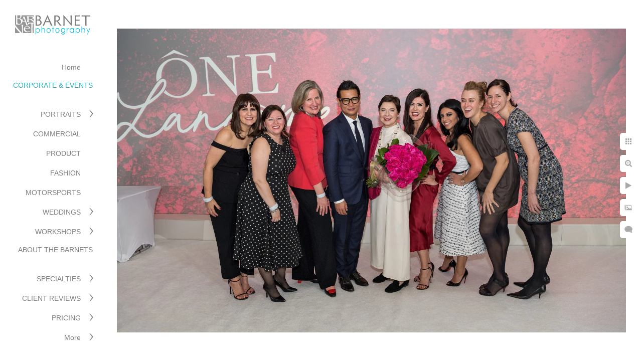

--- FILE ---
content_type: text/html; charset=utf-8
request_url: https://www.barnetphotography.com/corporate-events/annual-conference-photographers-los-angeles
body_size: 14563
content:
<!DOCTYPE html><!-- site by Good Gallery, www.goodgallery.com --><html class="no-js GalleryPage"><head><title>Annual Conference Photographers Los Angeles - BarnetPhotography</title><link rel=dns-prefetch href=//cdn.goodgallery.com><link rel="shortcut icon" href=//cdn.goodgallery.com/1014d8ac-81bf-4fed-9890-cb12534a2354/logo/1x8qgx4e/tbpglgjkmjq.ico><meta name=robots content=noarchive><link rel=canonical href=https://www.barnetphotography.com/corporate-events/annual-conference-photographers-los-angeles><style>.YB:before{content:attr(data-c);display:block;height:150em}</style><link rel=stylesheet media=print onload="if(media!='all')media='all'" href=//cdn.goodgallery.com/1014d8ac-81bf-4fed-9890-cb12534a2354/d/Desktop-1BRN2lI-3IIbUwKs7zKIug-2-eYK0RhrdmbmVPi-JHNRs_Q.css><script src=//cdn.goodgallery.com/1014d8ac-81bf-4fed-9890-cb12534a2354/p/bundle-2teHGVEHG23F7yH4EM4Vng-20250629021656.js></script><script src=//cdn.goodgallery.com/1014d8ac-81bf-4fed-9890-cb12534a2354/d/PageData-374y1qs8-1f9035d1-6e53-4ebf-87c2-90f3d4ba7037-eYK0RhrdmbmVPi-JHNRs_Q-2.js></script><!--[if lt IE 9]><script src=/admin/Scripts/jQuery.XDomainRequest.js></script><![endif]--><meta property=og:url content=https://www.barnetphotography.com/corporate-events/annual-conference-photographers-los-angeles><meta property=og:type content=website><meta property=og:site_name content=BarnetPhotography><meta property=og:image content=https://cdn.goodgallery.com/1014d8ac-81bf-4fed-9890-cb12534a2354/r/1024/2ffbzjoq/annual-conference-photographers-los-angeles.jpg><meta property=og:title content="Annual Conference Photographers Los Angeles - BarnetPhotography"><meta property=og:description><script type=application/ld+json>{ "@context": "http://schema.org", "@type": "BreadcrumbList", "itemListElement": [ { "@type": "ListItem", "position": "1", "item": { "@id": "https://www.barnetphotography.com/", "name": "Home" } }, { "@type": "ListItem", "position": "2", "item": { "@id": "https://www.barnetphotography.com/corporate-events", "name": "CORPORATE & EVENTS" } } ] }</script><style data-id=inline>html.js,html.js body{margin:0;padding:0}.elementContainer img{width:100%}ul.GalleryUIMenu{list-style:none;margin:0;padding:0}ul.GalleryUIMenu a{text-decoration:none}ul.GalleryUIMenu li{position:relative;white-space:nowrap}.GalleryUISiteNavigation{background-color:rgba(255,255,255,1);width:200px}.GalleryUIMenuTopLevel .GalleryUIMenu{display:inline-block}ul.GalleryUIMenu li,div.GalleryUIMenuSubMenuDiv li{text-transform:none}.GalleryUIMenuTopLevel .GalleryUIMenu > li{padding:10px 15px 10px 15px;border:0 solid #FFFFFF;border-left-width:0;border-top-width:0;white-space:normal;text-align:right}.GalleryUIMenu > li{color:#808080;background-color:rgba(255,255,255,1);font-size:14px;;position:relative}.GalleryUIMenu > li > a{color:#808080}.GalleryUIMenu > li.Active > a{color:#2caeba}.GalleryUIMenu > li.Active{color:#2caeba;background-color:rgba(255,255,255,1)}span.SubMenuArrow,span.SubMenuArrowLeft,span.SubMenuArrowRight,span.SubMenuArrowUp,span.SubMenuArrowDown{display:block;position:absolute;top:50%;right:10px;margin-top:-8px;height:16px;width:16px;background-color:transparent}span.SubMenuArrowSizing{display:inline-block;width:26px;height:16px;opacity:0;margin-right:-2px}.GalleryUISiteNavigation{position:fixed;top:0;left:0}.GalleryUIMenuTopLevel .GalleryUIMenu{width:200px}.GalleryUISiteNavigation{height:100%}html{font-family:'Verdana',Tahoma,Segoe,sans-serif}.GalleryUIMenu,.GalleryUIMenu a{font-family:'Verdana',Tahoma,Segoe,sans-serif}.PageTemplateText,.CaptionContainer,.PageInformationArea,.GGTextContent{font-family:'Century Gothic',CenturyGothic,AppleGothic,sans-serif}h1,h2,h3,h4,h5,h6{font-family:'Century Gothic',CenturyGothic,AppleGothic,sans-serif;font-weight:700}.GalleryUIContainer .NameMark{font-family:'Verdana',Tahoma,Segoe,sans-serif}.GalleryMenuContent .GGMenuPageHeading{font-family:'Verdana',Tahoma,Segoe,sans-serif}.GMLabel{font-family:'Verdana',Tahoma,Segoe,sans-serif}.GMTagline{font-family:'Verdana',Tahoma,Segoe,sans-serif}div.GGForm label.SectionHeading{font-family:'Verdana',Tahoma,Segoe,sans-serif}.GGHamburgerMenuLabel{font-family:'Verdana',Tahoma,Segoe,sans-serif}h2{font-family:'Verdana',Tahoma,Segoe,sans-serif;font-weight:700}h3{font-family:'Verdana',Tahoma,Segoe,sans-serif;font-weight:700}h4{font-family:'Verdana',Tahoma,Segoe,sans-serif;font-weight:700}h5{font-family:'Verdana',Tahoma,Segoe,sans-serif;font-weight:700}h6{font-family:'Verdana',Tahoma,Segoe,sans-serif;font-weight:700}h1{line-height:1.45;text-transform:none;text-align:left;letter-spacing:1px}h2{line-height:1.45;text-transform:none;text-align:left;letter-spacing:0}h3{line-height:1.45;text-transform:none;text-align:left;letter-spacing:0}h4{line-height:1.45;text-transform:none;text-align:left;letter-spacing:0}h5{line-height:1.45;text-transform:none;text-align:left;letter-spacing:0}h6{line-height:1.45;text-transform:none;text-align:left;letter-spacing:0}.PageTemplateText,.CaptionContainer,.PageInformationArea,.GGTextContent{line-height:1.45;text-transform:none;text-align:left}ul.GGBottomNavigation span{font-family:'Verdana',Tahoma,Segoe,sans-serif}.GGTextContent .GGBreadCrumbs .GGBreadCrumb,.GGTextContent .GGBreadCrumb span{font-family:'Verdana',Tahoma,Segoe,sans-serif}</style><body data-page-type=gallery class=GalleryUIContainer data-page-id=1f9035d1-6e53-4ebf-87c2-90f3d4ba7037 data-tags="" data-menu-hash=eYK0RhrdmbmVPi-JHNRs_Q data-settings-hash=1BRN2lI-3IIbUwKs7zKIug data-fotomotoid="" data-imglocation="//cdn.goodgallery.com/1014d8ac-81bf-4fed-9890-cb12534a2354/" data-cdn=//cdn.goodgallery.com/1014d8ac-81bf-4fed-9890-cb12534a2354 data-stoken=374y1qs8 data-settingstemplateid=""><div class=GalleryUIContentParent data-pretagged=true><div class=GalleryUIContentContainer data-pretagged=true><div class=GalleryUIContent data-pretagged=true><div class=CanvasContainer data-id=b2i53qqxrki data-pretagged=true style=overflow:hidden><div class=imgContainer style=position:absolute><div class=dummy style=padding-top:59.731%></div><div class=elementContainer style=position:absolute;top:0;bottom:0;left:0;right:0;overflow:hidden><picture><source type=image/webp sizes=138vw srcset="//cdn.goodgallery.com/1014d8ac-81bf-4fed-9890-cb12534a2354/r/0200/2ffbzjoq/annual-conference-photographers-los-angeles.webp 200w, //cdn.goodgallery.com/1014d8ac-81bf-4fed-9890-cb12534a2354/r/0300/2ffbzjoq/annual-conference-photographers-los-angeles.webp 300w, //cdn.goodgallery.com/1014d8ac-81bf-4fed-9890-cb12534a2354/r/0480/2ffbzjoq/annual-conference-photographers-los-angeles.webp 480w, //cdn.goodgallery.com/1014d8ac-81bf-4fed-9890-cb12534a2354/r/0640/2ffbzjoq/annual-conference-photographers-los-angeles.webp 640w, //cdn.goodgallery.com/1014d8ac-81bf-4fed-9890-cb12534a2354/r/0800/2ffbzjoq/annual-conference-photographers-los-angeles.webp 800w, //cdn.goodgallery.com/1014d8ac-81bf-4fed-9890-cb12534a2354/r/1024/2ffbzjoq/annual-conference-photographers-los-angeles.webp 1024w, //cdn.goodgallery.com/1014d8ac-81bf-4fed-9890-cb12534a2354/r/1280/2ffbzjoq/annual-conference-photographers-los-angeles.webp 1280w, //cdn.goodgallery.com/1014d8ac-81bf-4fed-9890-cb12534a2354/r/1600/2ffbzjoq/annual-conference-photographers-los-angeles.webp 1600w, //cdn.goodgallery.com/1014d8ac-81bf-4fed-9890-cb12534a2354/r/1920/2ffbzjoq/annual-conference-photographers-los-angeles.webp 1920w, //cdn.goodgallery.com/1014d8ac-81bf-4fed-9890-cb12534a2354/r/2560/2ffbzjoq/annual-conference-photographers-los-angeles.webp 2560w, //cdn.goodgallery.com/1014d8ac-81bf-4fed-9890-cb12534a2354/r/3200/2ffbzjoq/annual-conference-photographers-los-angeles.webp 3200w, //cdn.goodgallery.com/1014d8ac-81bf-4fed-9890-cb12534a2354/r/4096/2ffbzjoq/annual-conference-photographers-los-angeles.webp 4096w"><source type=image/jpeg sizes=138vw srcset="//cdn.goodgallery.com/1014d8ac-81bf-4fed-9890-cb12534a2354/r/0200/2ffbzjoq/annual-conference-photographers-los-angeles.jpg 200w, //cdn.goodgallery.com/1014d8ac-81bf-4fed-9890-cb12534a2354/r/0300/2ffbzjoq/annual-conference-photographers-los-angeles.jpg 300w, //cdn.goodgallery.com/1014d8ac-81bf-4fed-9890-cb12534a2354/r/0480/2ffbzjoq/annual-conference-photographers-los-angeles.jpg 480w, //cdn.goodgallery.com/1014d8ac-81bf-4fed-9890-cb12534a2354/r/0640/2ffbzjoq/annual-conference-photographers-los-angeles.jpg 640w, //cdn.goodgallery.com/1014d8ac-81bf-4fed-9890-cb12534a2354/r/0800/2ffbzjoq/annual-conference-photographers-los-angeles.jpg 800w, //cdn.goodgallery.com/1014d8ac-81bf-4fed-9890-cb12534a2354/r/1024/2ffbzjoq/annual-conference-photographers-los-angeles.jpg 1024w, //cdn.goodgallery.com/1014d8ac-81bf-4fed-9890-cb12534a2354/r/1280/2ffbzjoq/annual-conference-photographers-los-angeles.jpg 1280w, //cdn.goodgallery.com/1014d8ac-81bf-4fed-9890-cb12534a2354/r/1600/2ffbzjoq/annual-conference-photographers-los-angeles.jpg 1600w, //cdn.goodgallery.com/1014d8ac-81bf-4fed-9890-cb12534a2354/r/1920/2ffbzjoq/annual-conference-photographers-los-angeles.jpg 1920w, //cdn.goodgallery.com/1014d8ac-81bf-4fed-9890-cb12534a2354/r/2560/2ffbzjoq/annual-conference-photographers-los-angeles.jpg 2560w, //cdn.goodgallery.com/1014d8ac-81bf-4fed-9890-cb12534a2354/r/3200/2ffbzjoq/annual-conference-photographers-los-angeles.jpg 3200w, //cdn.goodgallery.com/1014d8ac-81bf-4fed-9890-cb12534a2354/r/4096/2ffbzjoq/annual-conference-photographers-los-angeles.jpg 4096w"><img src=//cdn.goodgallery.com/1014d8ac-81bf-4fed-9890-cb12534a2354/r/1024/2ffbzjoq/annual-conference-photographers-los-angeles.jpg draggable=false alt="Annual Conference Photographers Los Angeles" title="Annual Conference Photographers Los Angeles" srcset="//cdn.goodgallery.com/1014d8ac-81bf-4fed-9890-cb12534a2354/r/1024/2ffbzjoq/annual-conference-photographers-los-angeles.jpg, //cdn.goodgallery.com/1014d8ac-81bf-4fed-9890-cb12534a2354/r/2560/2ffbzjoq/annual-conference-photographers-los-angeles.jpg 2x" loading=lazy></picture></div></div></div></div></div><div class=prev></div><div class=next></div><span class="prev SingleImageHidden"></span><span class="next SingleImageHidden"></span><div class=GalleryUIThumbnailPanelContainerParent></div></div><div class=GalleryUISiteNavigation><a href="/" class=NavigationLogoTarget><img src=[data-uri] alt=BarnetPhotography title=BarnetPhotography border=0 style="padding:30px 20px 40px 30px" height=39 width=150></a><div class=GalleryUIMenuTopLevel data-predefined=true><div class=GalleryUIMenuContainer data-predefined=true><ul class=GalleryUIMenu data-predefined=true><li data-pid=23239032-de79-4089-8ba6-eb54057f1016><a href="/">Home</a><span class=SubMenuArrowSizing> </span><li data-pid=1f9035d1-6e53-4ebf-87c2-90f3d4ba7037><a href=/corporate-events>CORPORATE & EVENTS</a><span class=SubMenuArrowSizing> </span><li data-pid=96dd0901-7fac-4e20-b2a3-35e5e6bef6de><a href=/portraits>PORTRAITS</a><span class=SubMenuArrow> </span><span class=SubMenuArrowSizing> </span><li data-pid=acad6f61-2dd5-41f6-818f-bf54e6f2be45><a href=/commercial>COMMERCIAL</a><span class=SubMenuArrowSizing> </span><li data-pid=a106a31d-320b-4b10-9282-734d63f80a8d><a href=/product>PRODUCT</a><span class=SubMenuArrowSizing> </span><li data-pid=552cb2ff-328c-4ecf-a155-0c7524ee201b><a href=/fashion>FASHION</a><span class=SubMenuArrowSizing> </span><li data-pid=2e6dc826-eb29-4c0e-b81b-c8be9bdb6196><a href=/motorsports>MOTORSPORTS</a><span class=SubMenuArrowSizing> </span><li data-pid=e7bb10e7-29a8-40fd-a1a8-c8012f0db66c><a href=/weddings>WEDDINGS</a><span class=SubMenuArrow> </span><span class=SubMenuArrowSizing> </span><li data-pid=0ac0c96e-1c5d-437e-8ffd-8277f03aaacc><a href=/workshops>WORKSHOPS</a><span class=SubMenuArrow> </span><span class=SubMenuArrowSizing> </span><li data-pid=9734cd39-769f-434b-b71b-52548aeba57b class=TypeMenuHTML><span> </span><span class=SubMenuArrowSizing> </span><li data-pid=0df4b346-4c7d-48db-a800-9dd34a891da8><a href=/barnets>ABOUT THE BARNETS</a><span class=SubMenuArrowSizing> </span><li data-pid=379ccf11-2949-4418-a728-328d6ca48d9d><a href=/specialties>SPECIALTIES</a><span class=SubMenuArrow> </span><span class=SubMenuArrowSizing> </span><li data-pid=b66cc703-aace-49fe-b913-0af537cdda72><a href=/client-reviews>CLIENT REVIEWS</a><span class=SubMenuArrow> </span><span class=SubMenuArrowSizing> </span><li data-pid=92e47c03-483e-409a-9618-a8d7ba9e0247><a href=/html-uvYYfSTxgk>PRICING</a><span class=SubMenuArrow> </span><span class=SubMenuArrowSizing> </span><li data-pid=64b3e477-4cbb-4d93-b8cd-3494050bdbeb><a href=/info-faq>INFO & FAQ</a><span class=SubMenuArrow> </span><span class=SubMenuArrowSizing> </span><li data-pid=5eb8c58e-4199-47f1-ac86-fcbc746b50e3><a href=/contact>CONTACT</a><span class=SubMenuArrowSizing> </span></ul></div></div></div><div class=GalleryUIMenuSubLevel style=opacity:0;display:none;z-index:10101 data-pid=96dd0901-7fac-4e20-b2a3-35e5e6bef6de><div class=GalleryUIMenuContainer><ul class=GalleryUIMenu><li data-pid=eae6294a-8698-4b1b-ae28-3d97f92e889e><a href=/portraits/headshots-groups>HEADSHOTS + GROUPS</a><li data-pid=fdbc4acb-d3ee-4095-9d10-4adfd3918a11><a href=/portraits/family>FAMILY</a></ul></div></div><div class=GalleryUIMenuSubLevel style=opacity:0;display:none;z-index:10102 data-pid=c416347b-d52b-46d3-9f96-f1736e52eec9><div class=GalleryUIMenuContainer><ul class=GalleryUIMenu><li data-pid=6dc1ad3b-60cf-4a90-9da2-c387f02a3039><a href=/weddings/albums/ritz-carlton-laguna-1>Ritz Carlton Laguna 1</a><li data-pid=f0609b84-93f5-414e-95d5-f51dcfef6af9><a href=/weddings/albums/ritz-carlton-laguna-2>Ritz Carlton Laguna 2</a><li data-pid=cdb951ba-005c-4053-8b4e-b0e4741d0f49><a href=/weddings/albums/rancho-las-lomas-1>Rancho Las Lomas 1</a><li data-pid=994e1494-2d67-46c3-930a-f2bee3e3f88b><a href=/weddings/albums/rancho-las-lomas-2>Rancho Las Lomas 2</a><li data-pid=43f2969d-6e2a-4005-9329-bf4095455b4f><a href=/weddings/albums/laguna-cliffs-marriott-1>Laguna Cliffs Marriott 1</a><li data-pid=b8bc61fd-3d6b-425f-85b4-dd8282b1636d><a href=/weddings/albums/laguna-cliffs-marriott-2>Laguna Cliffs Marriott 2</a><li data-pid=db79ae66-2016-4c25-bb75-17047a4ea8fc><a href=/weddings/albums/laguna-cliffs-marriott-3>Laguna Cliffs Marriott 3</a><li data-pid=2ad98053-d5e4-447c-a619-0c8a57f49127><a href=/weddings/albums/monarch-beach-resort-1>Monarch Beach Resort 1</a><li data-pid=cbabc421-7888-4606-95df-7bf3c2ec6376><a href=/weddings/albums/monarch-beach-resort-2>Monarch Beach Resort 2</a><li data-pid=3d76d2f1-2dc9-4bac-918c-af1cb01fc27d><a href=/weddings/albums/monarch-beach-resort-3>Monarch Beach Resort 3</a><li data-pid=374a90b6-95d3-4b58-9026-617102ea716b><a href=/weddings/albums/langham-1>Langham-1</a><li data-pid=236ad39a-feb1-40e4-93a9-37a212e11639><a href=/weddings/albums/palos-verdes-golf-club>Palos Verdes Golf Club</a><li data-pid=3ee3ef9b-09c5-41ac-973d-9bb7169bd585><a href=/weddings/albums/millennium-biltmore>Millennium Biltmore</a><li data-pid=fed9e799-10a3-4795-8511-e75f0ff2e679><a href=/weddings/albums/long-beach-hyatt-1>Long Beach Hyatt 1</a><li data-pid=3b55cc4d-b33e-467f-8b95-21b303f2d03a><a href=/weddings/albums/long-beach-hyatt-2>Long Beach Hyatt 2</a><li data-pid=f638d169-1074-4daf-8fd8-9e6e25c5b164><a href=/weddings/albums/long-beach-hyatt-3>Long Beach Hyatt 3</a><li data-pid=1966d4eb-fcdd-449b-b5f4-45273570c652><a href=/weddings/albums/pelican-hill-resort-1>Pelican Hill Resort-1</a><li data-pid=49bdc556-0e28-4f36-b980-4f1274928256><a href=/weddings/albums/pelican-hill-resort-2>Pelican Hill Resort-2</a><li data-pid=fc600375-7801-466a-be3e-3759cb605887><a href=/weddings/albums/fashion-island-hotel>Fashion Island Hotel</a><li data-pid=3f903c5b-bd95-4fa4-b934-5f4cd6bdae8d><a href=/weddings/albums/hyatt-regency-nb-gallery-hindu-wedding>Hyatt Regency NB Gallery - Hindu Wedding </a></ul></div></div><div class=GalleryUIMenuSubLevel style=opacity:0;display:none;z-index:10101 data-pid=e7bb10e7-29a8-40fd-a1a8-c8012f0db66c><div class=GalleryUIMenuContainer><ul class=GalleryUIMenu><li data-pid=05771a5f-95d7-48a4-ad13-3e8305f30190><a href=/weddings/wedding-favorites>WEDDING FAVORITES</a><span class=SubMenuArrowSizing> </span><li data-pid=c416347b-d52b-46d3-9f96-f1736e52eec9><a href=/weddings/albums>ALBUMS</a><span class=SubMenuArrow> </span><span class=SubMenuArrowSizing> </span><li data-pid=5ce857b3-7b22-49e6-9e99-dccfe683d92a><a href=/weddings/engagements>ENGAGEMENTS</a><span class=SubMenuArrowSizing> </span></ul></div></div><div class=GalleryUIMenuSubLevel style=opacity:0;display:none;z-index:10102 data-pid=8e75ba9a-6692-4f7f-8a7a-5bed07f33b75><div class=GalleryUIMenuContainer><ul class=GalleryUIMenu><li data-pid=3d81a80e-2a4c-4f26-afe3-5baee9b6e03f><a href=/workshops/tips-tricks/one-light-studio-portrait>ONE LIGHT STUDIO PORTRAIT</a><li data-pid=9b1b3879-3b6d-49c5-ba6d-6c46332eff08><a href=/workshops/tips-tricks/headshots-clamshell-lighting>HEADSHOTS WITH CLAMSHELL LIGHTING</a><li data-pid=2c6c3910-0424-4edc-95a4-7e8d0a0ae746><a href=/workshops/tips-tricks/hard-light-portraits>HARD LIGHT PORTRAITS</a><li data-pid=991430fc-e56e-47ef-bb22-33003436de41><a href=/workshops/tips-tricks/beach-photo-session-challenges>BEACH PHOTO SESSION CHALLENGES</a><li data-pid=3e58990f-d616-408c-bd9f-34c039acc543><a href=/workshops/tips-tricks/posing-distance>POSING FROM A DISTANCE</a><li data-pid=261ca843-40b0-4a06-83d6-1aa5e4da342c><a href=/workshops/tips-tricks/skin-care-product-photography>SKIN CARE PRODUCT PHOTOGRAPHY</a><li data-pid=8d343161-7b1c-4342-b00d-c986fe7f9497><a href=/workshops/tips-tricks/bridal-fashion-waldorf-astoria-oc>BRIDAL FASHION WALDORF ASTORIA, OC</a><li data-pid=ea4875a9-b55f-4d0f-a657-b5aad990589a><a href=/workshops/tips-tricks/bridal-fashion-four-seasons-la>BRIDAL FASHION, FOUR SEASONS, LA</a><li data-pid=763dcd3a-8e87-4068-b0dc-b7816bcbd976><a href=/workshops/tips-tricks/bridal-fashion-studio-shoot>BRIDAL FASHION STUDIO SHOOT</a><li data-pid=14784d77-7693-42ee-918d-04d4e8c4d003><a href=/workshops/tips-tricks/table-decor>TABLE DECOR</a></ul></div></div><div class=GalleryUIMenuSubLevel style=opacity:0;display:none;z-index:10101 data-pid=0ac0c96e-1c5d-437e-8ffd-8277f03aaacc><div class=GalleryUIMenuContainer><ul class=GalleryUIMenu><li data-pid=23b5bac8-4768-44dc-b5ba-cb43a5d7d7e9><a href=/workshops/one-one-training>ONE ON ONE TRAINING</a><span class=SubMenuArrowSizing> </span><li data-pid=8e75ba9a-6692-4f7f-8a7a-5bed07f33b75><a href=/workshops/tips-tricks>TIPS AND TRICKS</a><span class=SubMenuArrow> </span><span class=SubMenuArrowSizing> </span></ul></div></div><div class=GalleryUIMenuSubLevel style=opacity:0;display:none;z-index:10101 data-pid=379ccf11-2949-4418-a728-328d6ca48d9d><div class=GalleryUIMenuContainer><ul class=GalleryUIMenu><li data-pid=3de1ff07-3a0c-4305-afa9-ca300fcb2dc3><a href=/specialties/corporate-event-photography>CORPORATE & EVENT PHOTOGRAPHY</a><li data-pid=7c7d6ff3-35f6-45ba-a6bc-33a9cf3bb7a6><a href=/specialties/headshot-business-portraits>HEADSHOT & BUSINESS PORTRAITS</a><li data-pid=fdb96cf8-d93a-441c-a6b8-2be21f6e3c97><a href=/specialties/product-photography>PRODUCT PHOTOGRAPHY</a><li data-pid=0492d9a5-bb36-4ca5-9704-4ccbc882bc02><a href=/specialties/family-portrait-photography>FAMILY PORTRAIT PHOTOGRAPHY</a><li data-pid=51933a62-3967-49a3-a57e-412f260e4c26><a href=/specialties/motorsports-photography>MOTORSPORTS PHOTOGRAPHY</a><li data-pid=3974abc1-106f-4bb4-8ada-d349b9306cd2><a href=/specialties/custom-printed-cards>CUSTOM PRINTED CARDS</a><li data-pid=1cad32f2-53fb-4ec3-9f0e-e6988e719f3e><a href=/specialties/engagement-sessions>ENGAGEMENT SESSIONS</a><li data-pid=b8c392ed-0949-4b33-845b-ab5c49b0c538><a href=/specialties/wedding-engagements>WEDDING & ENGAGEMENTS</a><li data-pid=fbe9fdfc-5fad-4e92-b2d3-34d1f476917c><a href=/specialties/custom-wedding-albums>Custom Wedding Albums</a></ul></div></div><div class=GalleryUIMenuSubLevel style=opacity:0;display:none;z-index:10101 data-pid=b66cc703-aace-49fe-b913-0af537cdda72><div class=GalleryUIMenuContainer><ul class=GalleryUIMenu><li data-pid=5cf6df9c-9093-49e8-9362-63c3a5c1b2e6><a href=/client-reviews/commercial-clients>COMMERCIAL CLIENTS</a><li data-pid=18d059c3-3fb8-47a6-921a-06da6e166cbb><a href=/client-reviews/wedding-clients>WEDDING CLIENTS</a></ul></div></div><div class=GalleryUIMenuSubLevel style=opacity:0;display:none;z-index:10101 data-pid=92e47c03-483e-409a-9618-a8d7ba9e0247><div class=GalleryUIMenuContainer><ul class=GalleryUIMenu><li data-pid=bdcd9a08-b9f2-427f-91f4-ed8864d78c9c><a href=/html-uvYYfSTxgk/weddings>WEDDINGS</a><li data-pid=df5b69b6-6562-4ae4-82d7-eca7e9e0c69c><a href=/html-uvYYfSTxgk/portraits>PORTRAITS</a><li data-pid=db8d2047-d411-4cce-a23b-c934bb7dbf9b><a href=/html-uvYYfSTxgk/headshots-business-portraits>HEADSHOTS & BUSINESS PORTRAITS</a><li data-pid=b5ea89ad-214a-40bf-bf5c-83286b098fd8><a href=/html-uvYYfSTxgk/corporate-events>CORPORATE & EVENTS</a><li data-pid=713ed0c7-dbea-4530-905a-2d03bae29906><a href=/html-uvYYfSTxgk/product>PRODUCT</a></ul></div></div><div class=GalleryUIMenuSubLevel style=opacity:0;display:none;z-index:10101 data-pid=64b3e477-4cbb-4d93-b8cd-3494050bdbeb><div class=GalleryUIMenuContainer><ul class=GalleryUIMenu><li data-pid=ebb48ac0-2555-462e-9e7f-f989bf83f17f><a href=/info-faq/faqs>FAQ's</a><li data-pid=518d9c50-f406-4e19-9300-6265946aa6b0><a href=/info-faq/press>PRESS</a></ul></div></div><div class="GGCaption YB"><div class="CaptionContainer GGTextContent"><span><div class=GGBreadCrumbs><div class=GGBreadCrumb><a href="/" title=BarnetPhotography><span>Home</span></a> »</div><div class=GGBreadCrumb><span>CORPORATE &amp; EVENTS</span></div></div><h1>Annual Conference Photographers Los Angeles</h1><p>We were glad to be the photographers tasked with documenting all this style at Lancome&#39;s annual conference in Los Angeles. In this image, long time spokeswoman and glamour queen Isabella Rossellini was in great company flanked by so many fashionable executives at the equally gorgeous Langham Hotel in Pasadena. People who are in the fashion and beauty world see great photos daily in their line of work, and we were proud to bring our A game and show them that our skills can go head to head with the best editorial photographers.<p>Group shots like this are key to rounding out corporate event coverage, and we make sure to know who all the key players are and to give each one a memory of the teamwork of day, as well as a handy publicity tool. We love how this lovely image turned out!<p><br><p>Location: <a href="http://maps.google.com/maps?q=Pasadena, CA" target=blank rel="noopener noreferrer">Pasadena, CA</a>.<ul class=GGBottomNavigation><li><span>CORPORATE&nbsp;&&nbsp;EVENTS</span><li><a href=/portraits title=PORTRAITS><span>PORTRAITS</span></a><li><a href=/commercial title=COMMERCIAL><span>COMMERCIAL</span></a><li><a href=/product title=PRODUCT><span>PRODUCT</span></a><li><a href=/fashion title=FASHION><span>FASHION</span></a><li><a href=/motorsports title=MOTORSPORTS><span>MOTORSPORTS</span></a><li><a href=/weddings title=WEDDINGS><span>WEDDINGS</span></a><li><a href=/workshops title=WORKSHOPS><span>WORKSHOPS</span></a><li><a href=/barnets title="ABOUT THE BARNETS"><span>ABOUT&nbsp;THE&nbsp;BARNETS</span></a><li><a href=/specialties title=SPECIALTIES><span>SPECIALTIES</span></a><li><a href=/client-reviews title="CLIENT REVIEWS"><span>CLIENT&nbsp;REVIEWS</span></a><li><a href=/html-uvYYfSTxgk title=PRICING><span>PRICING</span></a><li><a href=/info-faq title="INFO &amp; FAQ"><span>INFO&nbsp;&&nbsp;FAQ</span></a><li><a href=/contact title=CONTACT><span>CONTACT</span></a></ul></span></div></div>